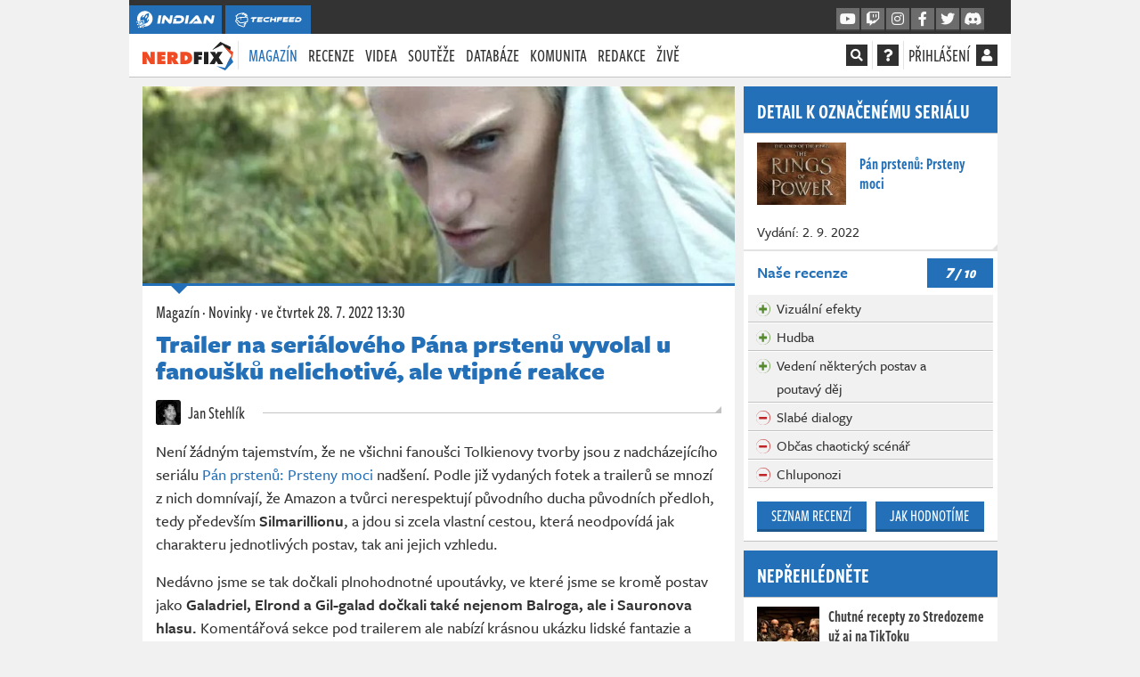

--- FILE ---
content_type: text/html; charset=utf-8
request_url: https://www.google.com/recaptcha/api2/aframe
body_size: 270
content:
<!DOCTYPE HTML><html><head><meta http-equiv="content-type" content="text/html; charset=UTF-8"></head><body><script nonce="FQLRtTXPkW_jVDBqYYhreQ">/** Anti-fraud and anti-abuse applications only. See google.com/recaptcha */ try{var clients={'sodar':'https://pagead2.googlesyndication.com/pagead/sodar?'};window.addEventListener("message",function(a){try{if(a.source===window.parent){var b=JSON.parse(a.data);var c=clients[b['id']];if(c){var d=document.createElement('img');d.src=c+b['params']+'&rc='+(localStorage.getItem("rc::a")?sessionStorage.getItem("rc::b"):"");window.document.body.appendChild(d);sessionStorage.setItem("rc::e",parseInt(sessionStorage.getItem("rc::e")||0)+1);localStorage.setItem("rc::h",'1769682171570');}}}catch(b){}});window.parent.postMessage("_grecaptcha_ready", "*");}catch(b){}</script></body></html>